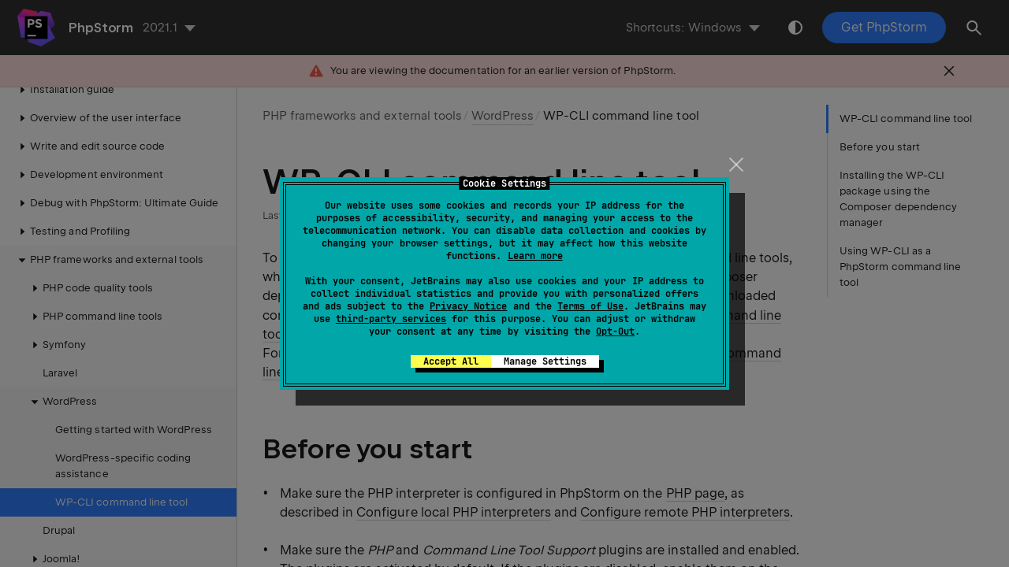

--- FILE ---
content_type: text/html
request_url: https://www.jetbrains.com/help/phpstorm/2021.1/using-the-wordpress-command-line-tool-wp-cli.html
body_size: 6817
content:
<!DOCTYPE html SYSTEM "about:legacy-compat"><html lang="en-US"><head><meta charset="UTF-8"></meta><meta name="robots" content="noindex"></meta>  <meta name="built-on" content="2021-08-31T14:00:00.088199"><meta name="build-number" content="6030">       <script>(function(w,d,s,l,i){w[l]=w[l]||[];w[l].push({'gtm.start': new Date().getTime(),event:'gtm.js'});var f=d.getElementsByTagName(s)[0], j=d.createElement(s),dl=l!='dataLayer'?'&amp;l='+l:'';j.async=true;j.src= '//www.googletagmanager.com/gtm.js?id='+i+dl;f.parentNode.insertBefore(j,f);})(window,document,'script','dataLayer','GTM-5P98');</script><script src="https://resources.jetbrains.com/storage/help-app/v3/analytics.js"></script>  <title>WP-CLI command line tool | PhpStorm</title>   <link href="https://resources.jetbrains.com/storage/help-app/v3/app.css" rel="stylesheet">   <link rel="apple-touch-icon" sizes="180x180" href="https://resources.jetbrains.com/storage/products/jetbrains/img/icons/apple-touch-icon.png"><link rel="icon" href="https://resources.jetbrains.com/storage/products/jetbrains/img/icons/favicon.ico" sizes="any"><link rel="icon" href="https://resources.jetbrains.com/storage/products/jetbrains/img/icons/icon.svg" type="image/svg+xml"><link rel="icon" href="https://resources.jetbrains.com/storage/products/jetbrains/img/icons/favicon.ico" sizes="any"><link rel="icon" href="https://resources.jetbrains.com/storage/products/jetbrains/img/icons/icon.svg" type="image/svg+xml"><link rel="manifest" href="https://www.jetbrains.com/site.webmanifest"><link rel="mask-icon" href="https://www.jetbrains.com/safari-pinned-tab.svg" color="#000000"><meta name="msapplication-TileColor" content="#000000"/><meta name="msapplication-TileImage" content="https://resources.jetbrains.com/storage/ui/favicons/mstile-144x144.png"/><meta name="msapplication-square70x70logo" content="https://resources.jetbrains.com/storage/ui/favicons/mstile-70x70.png"/><meta name="msapplication-square150x150logo" content="https://resources.jetbrains.com/storage/ui/favicons/mstile-150x150.png"/><meta name="msapplication-wide310x150logo" content="https://resources.jetbrains.com/storage/ui/favicons/mstile-310x150.png"/><meta name="msapplication-square310x310logo" content="https://resources.jetbrains.com/storage/ui/favicons/mstile-310x310.png"/>  <meta name="image" content="https://resources.jetbrains.com/storage/products/phpstorm/img/meta/preview.png"><!-- Open Graph --><meta property="og:title" content="WP-CLI command line tool | PhpStorm"/><meta property="og:description" content=""/><meta property="og:image" content="https://resources.jetbrains.com/storage/products/phpstorm/img/meta/preview.png"/><meta property="og:site_name" content="PhpStorm Help"/><meta property="og:type" content="website"/><meta property="og:locale" content="en_US"/><meta property="og:url" content="https://www.jetbrains.com/help/phpstorm/2021.1/using-the-wordpress-command-line-tool-wp-cli.html"/><!-- End Open Graph --><!-- Twitter Card --><meta name="twitter:card" content="summary_large_image"><meta name="twitter:site" content="@phpstorm"><meta name="twitter:title" content="WP-CLI command line tool | PhpStorm"><meta name="twitter:description" content=""><meta name="twitter:creator" content="@phpstorm"><meta name="twitter:image:src" content="https://resources.jetbrains.com/storage/products/phpstorm/img/meta/preview.png"><!-- End Twitter Card --><!-- Schema.org WebPage --><script type="application/ld+json"> { "@context": "http://schema.org", "@type": "WebPage", "@id": "https://www.jetbrains.com/help/phpstorm/2021.1/using-the-wordpress-command-line-tool-wp-cli.html#webpage", "url": "https://www.jetbrains.com/help/phpstorm/2021.1/using-the-wordpress-command-line-tool-wp-cli.html", "name": "WP-CLI command line tool | PhpStorm", "description": "", "image": "https://resources.jetbrains.com/storage/products/phpstorm/img/meta/preview.png", "inLanguage":"en-US" }</script><!-- End Schema.org --><!-- Schema.org WebSite --><script type="application/ld+json"> { "@type": "WebSite", "@id": "https://www.jetbrains.com/help/phpstorm/#website", "url": "https://www.jetbrains.com/help/phpstorm/", "name": "PhpStorm Help" }</script><!-- End Schema.org --></head>    <body data-id="Using_the_WordPress_Command_Line_Tool_WP-CLI" data-main-title="WP-CLI command line tool" data-article-props="{&quot;seeAlso&quot;:[{&quot;title&quot;:&quot;Procedures&quot;,&quot;links&quot;:[{&quot;url&quot;:&quot;php-specific-command-line-tools.html&quot;,&quot;text&quot;:&quot;PHP command line tools&quot;}]},{&quot;title&quot;:&quot;Reference&quot;,&quot;links&quot;:[{&quot;url&quot;:&quot;frameworks-page.html&quot;,&quot;text&quot;:&quot;Frameworks&quot;}]}],&quot;seeAlsoStyle&quot;:&quot;links&quot;}"  data-template="article"  data-breadcrumbs="PHP frameworks and external tools///Using_WordPress_Content_Management_System.xml|WordPress"  >  <div class="wrapper"><main class="panel _main"><header class="panel__header"><div class="container"><h3>PhpStorm 2021.1 Help</h3><div class="shortcuts-switcher"><label for="switch-shortcuts">Keymap:</label><select class="select _shortcuts" height="1" id="switch-shortcuts">   <option data-group="secondary" value="secondary_eclipse" > Eclipse </option>  <option data-group="secondary" value="secondary_eclipse_macos" > Eclipse (macOS) </option>  <option data-group="secondary" value="secondary_emacs" > Emacs </option>  <option data-group="secondary" value="secondary_intellij_idea_classic" > IntelliJ IDEA Classic </option>  <option data-group="secondary" value="secondary_macos"  selected > macOS </option>  <option data-group="secondary" value="secondary_netbeans" > NetBeans </option>  <option data-group="secondary" value="secondary_sublime_text" > Sublime Text </option>  <option data-group="secondary" value="secondary_sublime_text_macos" > Sublime Text (macOS) </option>  <option data-group="secondary" value="secondary_visual_studio" > Visual Studio </option>    <option data-group="primary" value="primary_eclipse" > Eclipse </option>  <option data-group="primary" value="primary_emacs" > Emacs </option>  <option data-group="primary" value="primary_netbeans" > NetBeans </option>  <option data-group="primary" value="primary_sublime_text" > Sublime Text </option>  <option data-group="primary" value="primary_visual_studio" > Visual Studio </option>  <option data-group="primary" value="primary_windows"  selected > Windows </option>   </select></div><div class="panel-trigger"></div></div></header><section class="panel__content"><div class="container"><article class="article" data-shortcut-switcher="inactive"><h1 data-toc="Using_the_WordPress_Command_Line_Tool_WP-CLI" id="Using_the_WordPress_Command_Line_Tool_WP-CLI.xml"  >WP-CLI command line tool</h1><p id="150dc28f" > To run WordPress in the command line mode, you will need a set of command line tools, which you can acquire by installing the <span class="emphasis " id="9555345e"  >wp-cli/wp-cli</span> package using the Composer dependency manager or by downloading the <span class="filepath " id="2758b548"  >wp-cli.phar</span> archive. The downloaded command line tool must be registered in PhpStorm as described in <a href="php-specific-command-line-tools.html" id="6ab94169"   >PHP command line tools</a>.</p><p id="76ef38ec" >For information about <span class="emphasis " id="3054ef61"  >running</span> the tool in the command line mode, see <a href="php-specific-command-line-tools.html" id="e92bf5"   >PHP command line tools</a>.</p><section class="chapter"  ><h2 id="before-you-start" data-toc="Using_the_WordPress_Command_Line_Tool_WP-CLI#before-you-start"  >Before you start</h2><ul class="list _ul" id="345563d8"   ><li class="list__item" id="ae84d7f0" ><p> Make sure the PHP interpreter is configured in PhpStorm on the <a href="php.html" id="ae429a74"   >PHP page</a>, as described in <a href="configuring-local-interpreter.html" id="cd5d2ee4"   >Configure local PHP interpreters</a> and <a href="configuring-remote-interpreters.html" id="5fcf6298"   >Configure remote PHP interpreters</a>.</p></li><li class="list__item" id="f26eaa94" ><p id="c87c393d" >Make sure the <span class="emphasis " id="118aec6c"  >PHP</span> and <span class="emphasis " id="7f08078f"  >Command Line Tool Support</span> plugins are installed and enabled.</p> The plugins are activated by default. If the plugins are disabled, enable them on the <span class="control " id="1454a644"  >Installed</span> tab of the <a href="plugins-settings.html" id="dd3e4216"   >Plugins</a> page as described in <a href="managing-plugins.html" id="ba3d948a"   >Manage plugins</a>.</li><li class="list__item" id="2bf1a3d" ><p>Configure the <span class="emphasis " id="e0eb1dc7"  >PHP interpreter</span> to use <span class="emphasis " id="da23e644"  >WordPress</span> with, as described <a href="configuring-remote-interpreters.html" id="710495a2"   >Configure remote PHP interpreters</a>. Note that <span class="emphasis " id="f4bc1a5a"  >WordPress</span> requires <span class="emphasis " id="2e155629"  >PHP 5.3</span> or later.</p></li></ul></section><section class="chapter"  ><h2 id="installing-the-wp-cli-package" data-toc="Using_the_WordPress_Command_Line_Tool_WP-CLI#installing-the-wp-cli-package"  >Installing the WP-CLI package using the Composer dependency manager</h2><p id="abb58405" >Before you start, make sure Composer is installed on your machine and initialized in the current project as described in <a href="using-the-composer-dependency-manager.html" id="295c6325"   >Composer dependency manager</a>.</p><p id="2082c5c9" > Click <span class="control " id="a7a259ae"  >Create</span>. The <a href="https://getcomposer.org/doc/03-cli.md#create-project" id="29c5b902"   data-external="true" rel="noopener noreferrer" >create-project</a> Composer command will be invoked with the selected package. As a result, the Composer project will be created, whose configuration and structure depends on the selected package. After that, the created PhpStorm project opens.</p><section class="procedure-steps" id="install-wp-cli" >  <ol class="list _decimal"><li class="list__item" id="4b237042" ><p id="d398d0fd" >Inside <span class="filepath " id="c5ccf93b"  >composer.json</span>, add the <span class="emphasis " id="51650f03"  >wp-cli/wp-cli</span> dependency record to the <code class="code " id="c26871c1"  >require</code> or <code class="code " id="4ebdc18"  >require-dev</code> section. Press <kbd  data-secondary_macos="⌃Space" data-secondary_eclipse="⌃Space" data-secondary_emacs="⌥/" data-primary_netbeans="Ctrl+Space" data-secondary_netbeans="⌃Space" data-primary_emacs="Alt+/" data-secondary_eclipse_macos="⌃Space" data-primary_visual_studio="Ctrl+Space" data-secondary_visual_studio="⌃Space" data-primary_windows="Ctrl+Space" data-secondary_sublime_text_macos="⌃Space" data-secondary_sublime_text="⌃Space" data-primary_sublime_text="Ctrl+Space" data-secondary_intellij_idea_classic="⌃Space" data-primary_eclipse="Ctrl+Space" id="eef4176b" >Ctrl+Space</kbd> to get code completion for the package name and version.</p></li><li class="list__item" id="9a934a2" ><p id="fa131675" >Do one of the following:</p><ul class="list _ul" id="8d0b5fc"   ><li class="list__item" id="1da4d19" ><p id="86ec37f2" >Click the <span class="control " id="85ca2a10"  >Install</span> shortcut link on top of the editor panel.</p></li><li class="list__item" id="3b1365dd" ><p id="a6b7a241" >If the <span class="control " id="31c0a469"  >Non-installed Composer packages</span> inspection is enabled, PhpStorm will highlight the declared dependencies that are not currently installed. Press <kbd  data-secondary_macos="⌥⏎" data-secondary_eclipse="⌃1" data-secondary_emacs="⌥⏎" data-primary_netbeans="Alt+Enter" data-secondary_netbeans="⌥⏎" data-primary_emacs="Alt+Enter" data-secondary_eclipse_macos="⌘1" data-primary_visual_studio="Alt+Enter" data-secondary_visual_studio="⌥⏎" data-primary_windows="Alt+Enter" data-secondary_sublime_text_macos="⌥⏎" data-secondary_sublime_text="⌥⏎" data-primary_sublime_text="Alt+Enter" data-secondary_intellij_idea_classic="⌥⏎" data-primary_eclipse="Ctrl+1" id="210e3a2e" >Alt+Enter</kbd> and select whether you want to install a specific dependency or all dependencies at once.</p></li></ul></li></ol> </section></section><section class="chapter"  ><h2 id="configuring-wp-cli" data-toc="Using_the_WordPress_Command_Line_Tool_WP-CLI#configuring-wp-cli"  >Using WP-CLI as a PhpStorm command line tool</h2><p id="fd092c55" >Before you begin, download the <span class="filepath " id="63bfb99f"  >wp-cli.phar</span> at <a href="http://wp-cli.org/" id="62776faf"   data-external="true" rel="noopener noreferrer" >WordPress CLI</a>.</p><section class="procedure-steps"  > <h3 id="configure-wp-cli" data-toc="Using_the_WordPress_Command_Line_Tool_WP-CLI#configure-wp-cli" >Configure WP-CLI as a command line tool</h3> <ol class="list _decimal"><li class="list__item" id="82ce4822" ><p id="3125ebac" > In the <span class="control " id="575e495"  >Settings/Preferences</span> dialog <kbd  data-secondary_macos="⌘," data-secondary_eclipse="⌃⌥S" data-secondary_emacs="⌃⌥S" data-primary_netbeans="Ctrl+Alt+S" data-secondary_netbeans="⌃⌥S" data-primary_emacs="Ctrl+Alt+S" data-secondary_eclipse_macos="⌘," data-primary_visual_studio="Ctrl+Alt+S" data-secondary_visual_studio="⌃⌥S" data-primary_windows="Ctrl+Alt+S" data-secondary_sublime_text_macos="⌘," data-secondary_sublime_text="⌃⌥S" data-primary_sublime_text="Ctrl+Alt+S" data-secondary_intellij_idea_classic="⌘," data-primary_eclipse="Ctrl+Alt+S" id="ba3eee54" >Ctrl+Alt+S</kbd>, go to <span class="menupath " id="806c9295"  >Tools | Command Line Tool Support</span>.</p></li><li class="list__item" id="c8575fb9" ><p id="visibility_level" >Click <img class="inline-icon-16" id="156a45be" src="https://resources.jetbrains.com/help/img/idea/2021.1/icons.general.add.svg" data-dark-src="https://resources.jetbrains.com/help/img/idea/2021.1/icons.general.add_dark.svg" alt="the Add button"  width="16px" height="16px"/> on the toolbar.</p></li><li class="list__item" id="bfaedb54" ><p id="2a990551" >In the <span class="control " id="aa9c3e16"  >Command Line Tools</span> dialog, choose <span class="control " id="fa5d4b94"  >WP-CLI</span> from the list, and specify its visibility level (<span class="control " id="2bedc2d1"  >Project</span> or <span class="control " id="d3845d2f"  >Global</span>).</p> <figure ><img alt="the Command Line Tools dialog" title="the Command Line Tools dialog" id="cbe56c88" src="https://resources.jetbrains.com/help/img/idea/2021.1/ps_cli_wp-cli_dialog.png"  class="" width="460" height="151"/></figure></li><li class="list__item" id="d4a1465a" ><p id="a4cbf07a" >When you click <span class="control " id="50d3ccf8"  >OK</span>, the <span class="control " id="b88ab55b"  >WP-CLI</span> dialog opens.</p><p id="e320aed6" >Choose the way to run <span class="emphasis " id="a0faa293"  >WP-CLI</span>:</p><ul class="list _bullet" id="1acb9f63"   ><li class="list__item" id="a0322b1e" ><span class="control " id="372b8a9e"  >Installed via PHAR:</span> Choose this option to launch <span class="emphasis " id="89f3fbba"  >WordPress</span> through a PHP script or have PhpStorm detect and start the launcher in the <span class="filepath " id="773de0"  >wp-cli.phar</span> archive.<p id="fd7a5b3c" >Choose one of the configured PHP interpreters from the <span class="control " id="7e2d9073"  >PHP Interpreter</span> list. See <a href="configuring-local-interpreter.html" id="cbf5be0a"   >Configure local PHP interpreters</a> and <a href="configuring-remote-interpreters.html" id="ce9077f4"   >Configure remote PHP interpreters</a> for details.</p><p id="98b412d6" >In the <span class="control " id="64692add"  >Path to phar</span> field, specify the location of the <span class="filepath " id="ea3e1177"  >wp-cli.phar</span> archive. Type the path manually or click <img class="inline-icon-16" id="f1222547" src="https://resources.jetbrains.com/help/img/idea/2021.1/icons.general.openDisk.svg"  alt="the Browse button"  width="16px" height="16px"/> and choose the desired location in the dialog that opens.</p></li><li class="list__item" id="5fe4f2ad" ><span class="control " id="1dec25f"  >Executable available (installed via Composer, and so on):</span> choose this option to launch <span class="emphasis " id="de493ce1"  >WordPress</span> through an executable file, which is available when you install <span class="emphasis " id="b3c52cab"  >WordPress</span> using a package management tool, for example, Composer.<p id="1c2f0b5d" >In the <span class="control " id="fc40c350"  >Path to wp.bat</span> field, specify the location of the <span class="filepath " id="d5e07045"  >wp.bat</span> or <span class="filepath " id="19759802"  >wp</span> executable file. If you used Composer, the default location is <span class="filepath " id="f51e20c"  >\vendor\wp\cli\bin\wp</span> or <span class="filepath " id="483416ca"  >\vendor\wp\cli\bin\wp.bat</span>. Type the path manually or click <img class="inline-icon-16" id="ac87c2b5" src="https://resources.jetbrains.com/help/img/idea/2021.1/icons.general.openDisk.svg"  alt="the Browse button"  width="16px" height="16px"/> and choose the desired location in the dialog that opens.</p></li></ul></li><li class="list__item" id="dc7091af" ><p> Click <span class="control " id="23ec1ec9"  >OK</span> to apply changes and return to the <span class="control " id="b6c2e2bc"  >Command Line Tool Support</span> page. Optionally, click <img class="inline-icon-16" id="a158e944" src="https://resources.jetbrains.com/help/img/idea/2021.1/icons.actions.edit.svg" data-dark-src="https://resources.jetbrains.com/help/img/idea/2021.1/icons.actions.edit_dark.svg" alt="the Edit button"  width="16px" height="16px"/> to edit the tool properties, or <img class="inline-icon-16" id="8b9a55f7" src="https://resources.jetbrains.com/help/img/idea/2021.1/icons.actions.editSource.svg" data-dark-src="https://resources.jetbrains.com/help/img/idea/2021.1/icons.actions.editSource_dark.svg" alt="the Edit Source button"  width="16px" height="16px"/> to customize the commands set. See <a href="php-specific-command-line-tools.html#customize_tool_definition" id="2a989455"   >Customize a tool</a> for details.</p></li></ol> </section><section class="procedure-steps"  > <h3 id="running-the-wp-cli-tool" data-toc="Using_the_WordPress_Command_Line_Tool_WP-CLI#running-the-wp-cli-tool" >Run WP-CLI commands</h3> <p id="1f2fb082" >You can run <span class="emphasis " id="42faeb9c"  >WP-CLI</span> commands and analyze their output right in PhpStorm, just as the commands of any other command line tools, see <a href="php-specific-command-line-tools.html" id="b0099028"   >PHP command line tools</a>.</p><ul class="list"><li class="list__item" id="a5acd283" ><p id="f1c4a95a" >From the main menu, choose <span class="menupath " id="e3ffc074"  >Tools | Run Command</span> or press <kbd  data-secondary_macos="^" data-secondary_eclipse="^" data-secondary_emacs="^" data-primary_netbeans="Ctrl" data-secondary_netbeans="^" data-primary_emacs="Ctrl" data-secondary_eclipse_macos="^" data-primary_visual_studio="Ctrl" data-secondary_visual_studio="^" data-secondary="^" data-primary_windows="Ctrl" data-secondary_sublime_text_macos="^" data-secondary_sublime_text="^" data-primary_sublime_text="Ctrl" data-secondary_intellij_idea_classic="^" data-primary_eclipse="Ctrl" data-primary="Ctrl" id="4f4c34a0" >Ctrl</kbd> twice.</p><p id="f54ae508" >In the <span class="control " id="820d556c"  >Run Anything</span> window that opens, type the call of the command in the <code class="code " id="1c4494f2"  >&lt;wp&gt; &lt;command&gt;</code> format.</p><p id="9f0385f7" >The command execution result is displayed in the <a href="run-tool-window.html" id="a7d00312"   >Run tool window</a>.</p> <figure data-theme="light" id="a47e007d" width="800" ><img class="js-gif" src="https://resources.jetbrains.com/help/img/idea/2021.1/ps_run_cli_tool_wp-cli.png" data-gif-src="https://resources.jetbrains.com/help/img/idea/2021.1/ps_run_cli_tool_wp-cli.animated.gif" alt="Running a wp-cli command" width="800"  style="width: 800px;"/></figure></li></ul> </section><section class="procedure-steps"  > <h3 id="terminate-command" data-toc="Using_the_WordPress_Command_Line_Tool_WP-CLI#terminate-command" >Terminate a command</h3> <ul class="list"><li class="list__item" id="574702d6" ><p>Click <img class="inline-icon-16" id="199f7b42" src="https://resources.jetbrains.com/help/img/idea/2021.1/icons.actions.suspend.svg" data-dark-src="https://resources.jetbrains.com/help/img/idea/2021.1/icons.actions.suspend_dark.svg" alt="the Stop button"  width="16px" height="16px"/> on the <a href="run-tool-window.html" id="232c3dcd"   >Run tool window</a> toolbar.</p></li></ul> </section><section class="procedure-steps"  > <h3 id="debugging-wp-cli-commands" data-toc="Using_the_WordPress_Command_Line_Tool_WP-CLI#debugging-wp-cli-commands" >Debug WP-CLI commands</h3> <p id="b37640a4" >Wordpress commands are defined in controller classes that extend <code class="code " id="df8715e9"  >WP_CLI_Command</code>, as well as in arbitrary functions. To debug a command, it is crucial that you initiate a debugging session for the command itself, and not the controller class or the file it is defined in. Otherwise, the Wordpress bootstrapping process will be skipped, and the execution will fail.</p><ol class="list _decimal"><li class="list__item" id="568b077d" ><p id="8775c962" >In the controller class or the file corresponding to the selected command, click the editor gutter at a code line where you want to set a <a href="using-breakpoints.html" id="7507301f"   >breakpoint</a>.</p> <figure ><img alt="Set a breakpoint in a Wordpress command" title="Set a breakpoint in a Wordpress command" id="53714898" src="https://resources.jetbrains.com/help/img/idea/2021.1/ps_cli_wp-cli_command_set_breakpoint.png"  class="article__bordered-element " width="800" height="126"/></figure></li><li class="list__item" id="e441e4ab" ><p id="e3469b6d" >Create a <a href="run-debug-configuration.html" id="e2c19f9b"   >run/debug configuration</a> that will run the <span class="filepath " id="480302e7"  >wp-cli</span> tool with the selected command. In the main menu, select <span class="menupath " id="f359d9b2"  >Run | Edit Configurations</span>, then click <img class="inline-icon-16" id="81aa0517" src="https://resources.jetbrains.com/help/img/idea/2021.1/icons.general.add.svg" data-dark-src="https://resources.jetbrains.com/help/img/idea/2021.1/icons.general.add_dark.svg" alt="the Add button"  width="16px" height="16px"/> and choose <span class="control " id="32bea8b2"  >PHP Script</span> from the list.</p> <figure ><img alt="Run/Debug configuration: PHP script" title="Run/Debug configuration: PHP script" id="5ec394a4" src="https://resources.jetbrains.com/help/img/idea/2021.1/ps_run_debug_configuration_php_script.png"  class="" width="1600" height="955"/></figure></li><li class="list__item" id="223ffa83" ><p id="a815a64" >In the <a href="run-debug-configuration-php-script.html" id="2a4064b4"   >PHP Script</a> dialog, provide the run/debug configuration parameters.</p><ul class="list _ul" id="4d161ee0"   ><li class="list__item" id="1c7467d" ><p>In the <span class="control " id="d1bb3ac9"  >File</span> field, provide the path to the <span class="filepath " id="c3e0cba9"  >wp-cli</span> executable file.</p></li><li class="list__item" id="ca3c209b" ><p>In the <span class="control " id="84984913"  >Arguments</span> field, type the actual command and its arguments, such as <code class="code " id="e35e4f01"  >my-command print_year</code>.</p></li></ul> <figure ><img alt="Run/Debug Configurations dialog for Wordpress CLI command" title="Run/Debug Configurations dialog for Wordpress CLI command" id="ce20ff96" src="https://resources.jetbrains.com/help/img/idea/2021.1/ps_run_debug_cli_wp-cli_command.png"  class="" width="800" height="401"/></figure></li><li class="list__item" id="2aa79abe" ><p id="aa67a0ab" >On the PhpStorm toolbar, select the created run/debug configuration and click <img class="inline-icon-16" id="f9219020" src="https://resources.jetbrains.com/help/img/idea/2021.1/icons.actions.startDebugger.svg" data-dark-src="https://resources.jetbrains.com/help/img/idea/2021.1/icons.actions.startDebugger_dark.svg" alt="the Debug button"  width="16px" height="16px"/>. The command execution will stop at the specified breakpoint.</p> <figure data-theme="light" id="2b8b87ff" width="800" ><img class="js-gif" src="https://resources.jetbrains.com/help/img/idea/2021.1/ps_cli_wp-cli_command_start_debugger.png" data-gif-src="https://resources.jetbrains.com/help/img/idea/2021.1/ps_cli_wp-cli_command_start_debugger.animated.gif" alt="Debug a Wordpress command" width="800"  style="width: 800px;"/></figure></li></ol> </section></section><div class="last-modified"> Last modified: 08 March 2021</div><div data-feedback-placeholder="true"></div><div class="navigation-links _bottom">  <a class="navigation-links__prev" href="wordpress-aware-coding-assistance.html">WordPress-specific coding assistance</a>   <a class="navigation-links__next" href="drupal-support.html">Drupal</a>  </div></article><div id="disqus_thread"></div></div></section></main></div>  <script src="https://resources.jetbrains.com/storage/help-app/v3/app.js"></script></body></html>

--- FILE ---
content_type: image/svg+xml
request_url: https://resources.jetbrains.com/help/img/idea/2021.1/icons.actions.editSource.svg
body_size: 428
content:
<svg xmlns="http://www.w3.org/2000/svg" width="16" height="16" viewBox="0 0 16 16">
  <g fill="#6E6E6E" transform="translate(1 1)">
    <path d="M10.5680324,4.97553028 L8.07248899,2.47998684 L2,8.51847817 L2,11 L4.49554344,11 L10.5680324,4.97553028 Z M12.647652,2.89591075 C12.9147826,2.6287544 12.9147826,1.91529537 12.647652,1.64813903 L11.3998802,0.400367308 C11.1327496,0.133210961 10.4192392,0.133210961 10.1521085,0.400367308 L8.9043368,1.64813903 L11.3998802,4.14368247 L12.647652,2.89591075 Z"/>
    <rect width="14" height="2" y="12"/>
  </g>
</svg>


--- FILE ---
content_type: image/svg+xml
request_url: https://resources.jetbrains.com/help/img/idea/2021.1/icons.actions.suspend.svg
body_size: 39
content:
<svg xmlns="http://www.w3.org/2000/svg" width="16" height="16" viewBox="0 0 16 16">
  <rect width="10" height="10" x="3" y="3" fill="#DB5860" fill-rule="evenodd"/>
</svg>


--- FILE ---
content_type: image/svg+xml
request_url: https://resources.jetbrains.com/help/img/idea/2021.1/icons.actions.startDebugger.svg
body_size: 463
content:
<svg xmlns="http://www.w3.org/2000/svg" width="16" height="16" viewBox="0 0 16 16">
  <path fill="#59A869" fill-rule="evenodd" d="M12.4247273,10.1538462 L12.4247273,10.6923077 C12.4247273,11.066 12.3603636,11.4224615 12.2687273,11.7692308 L14,11.7692308 L14,13.3846154 L11.4352727,13.3846154 C10.6345455,14.3603077 9.42581818,15 8.06109091,15 C6.69636364,15 5.48763636,14.3603077 4.68690909,13.3846154 L2,13.3846154 L2,11.7692308 L3.85345455,11.7692308 C3.76181818,11.4224615 3.69745455,11.066 3.69745455,10.6923077 L3.69745455,10.1538462 L2,10.1538462 L2,8.53846154 L3.69745455,8.53846154 L3.69745455,7.46153846 C3.69745455,7.27738462 3.73018182,7.10184615 3.75309091,6.92307692 L2,6.92307692 L2,5.30769231 L4.30727273,5.30769231 C4.724,4.60446154 5.33272727,4.03261538 6.06690909,3.65461538 L4.53418182,2.14261538 L5.69163636,1 L7.89090909,3.17107692 C7.94872727,3.16892308 7.94218182,3.16030769 8,3.16030769 C8.02072727,3.16030769 8.09927261,3.16892315 8.11999989,3.17000008 L10.3083636,1 L11.4658182,2.14261538 L9.97672727,3.61261538 C10.7458182,3.98846154 11.3829091,4.57861538 11.8149091,5.30769231 L14,5.30769231 L14,6.92307692 L12.3690909,6.92307692 C12.392,7.10184615 12.4247273,7.27738462 12.4247273,7.46153846 L12.4247273,8.53846154 L14,8.53846154 L14,10.1538462 L12.4247273,10.1538462 Z M6.19999981,7 L6.19999981,8.5 L9.79999971,8.5 L9.79999971,7 L6.19999981,7 Z M6.19999981,10 L6.19999981,11.5 L9.79999971,11.5 L9.79999971,10 L6.19999981,10 Z"/>
</svg>


--- FILE ---
content_type: image/svg+xml
request_url: https://resources.jetbrains.com/help/img/idea/2021.1/icons.general.add.svg
body_size: 146
content:
<svg xmlns="http://www.w3.org/2000/svg" width="16" height="16" viewBox="0 0 16 16">
  <g fill="none" fill-rule="evenodd">
    <rect width="2" height="10" x="7" y="3" fill="#6E6E6E"/>
    <rect width="2" height="10" x="7" y="3" fill="#6E6E6E" transform="rotate(90 8 8)"/>
  </g>
</svg>


--- FILE ---
content_type: image/svg+xml
request_url: https://resources.jetbrains.com/help/img/idea/2021.1/icons.general.openDisk.svg
body_size: 208
content:
<svg xmlns="http://www.w3.org/2000/svg" width="16" height="16" viewBox="0 0 16 16">
  <path fill="#7F8B91" fill-opacity=".5" fill-rule="evenodd" d="M2.48937988,4 L0,8.88465881 L0,4 L0,2 L0,0 L4.99887085,0 L6.0005905,2 L13,2 L13,4 L2.48937988,4 Z M3.10542297,5 L15,5 L11.9017334,11 L0,11 L3.10542297,5 Z" transform="translate(1 3)"/>
</svg>


--- FILE ---
content_type: image/svg+xml
request_url: https://resources.jetbrains.com/help/img/idea/2021.1/icons.actions.edit.svg
body_size: 378
content:
<svg xmlns="http://www.w3.org/2000/svg" width="16" height="16" viewBox="0 0 16 16">
  <path fill="#6E6E6E" fill-rule="evenodd" d="M12.299331,6.74049726 L9.29952586,3.74069209 L2,10.9993506 L2,13.9991557 L4.99980517,13.9991557 L12.299331,6.74049726 Z M14.7991687,4.24065962 C15.1202771,3.91952035 15.1202771,3.0618963 14.7991687,2.74075703 L13.2992661,1.24085445 C12.9781577,0.919715183 12.1204719,0.919715183 11.7993635,1.24085445 L10.2994609,2.74075703 L13.2992661,5.7405622 L14.7991687,4.24065962 Z"/>
</svg>
